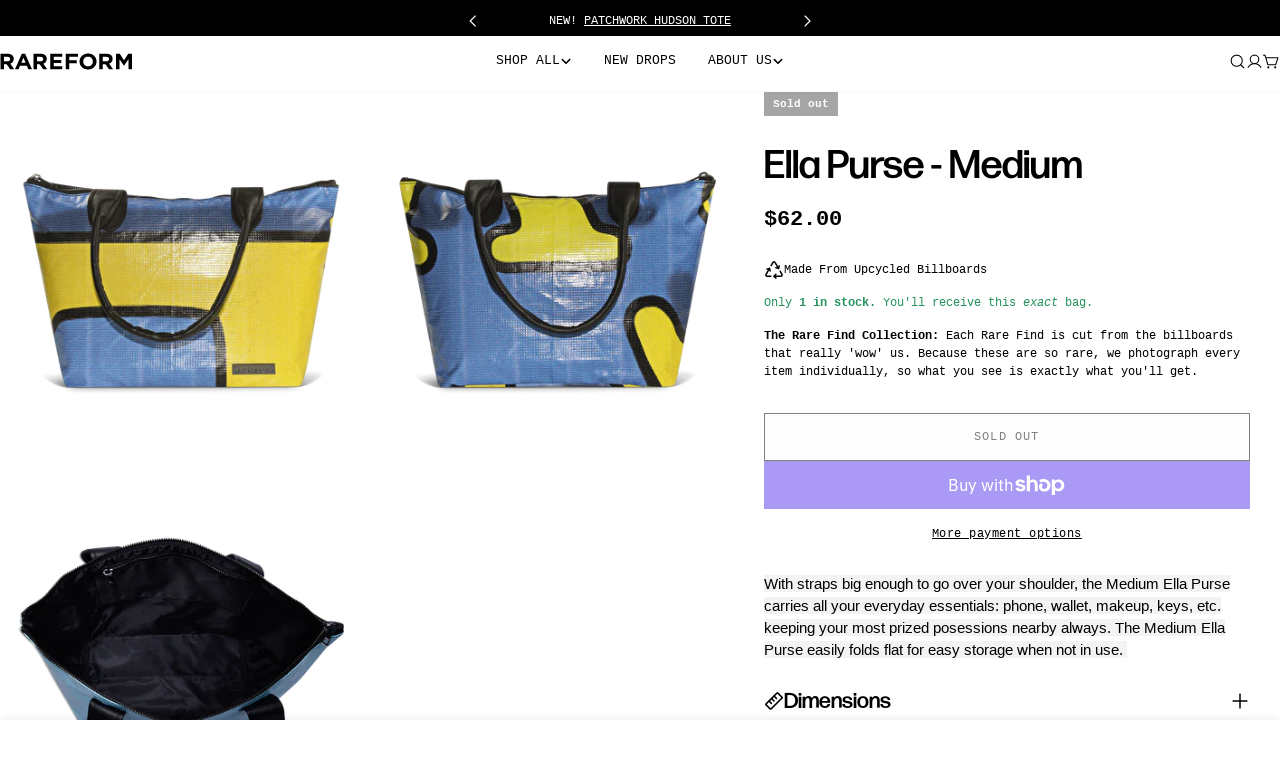

--- FILE ---
content_type: text/css
request_url: https://www.rareform.com/cdn/shop/t/839/assets/section-image-comparison.css?v=571229787247924271768407753
body_size: 437
content:
.image-comparison{position:relative;z-index:0;display:block;overflow:hidden;--color-foreground: 34, 34, 34;--drag-thickness: .5rem;--button-size: 5rem;--button-icon-size: 2.4rem;--heading-offset-x: 2rem;--heading-offset-y: 2rem}.image-comparison--small{--hero-height: 42rem}.image-comparison--medium{--hero-height: 56rem}.image-comparison--large{--hero-height: 72rem}.image-comparison[is-visible]{--percent: 50%}.image-comparison__animation-trigger{display:block;position:absolute;bottom:0;left:0;width:100%;height:.1rem;pointer-events:none}.image-comparison--media{display:block;position:relative;overflow:hidden;background:#f3f3f3}.image-comparison__before .placeholder-svg{background-color:#00000070}.image-comparison__after{position:absolute;z-index:1;top:0;left:0;width:100%;height:100%;overflow:hidden}.image-comparison__button{cursor:pointer;position:absolute;z-index:2;color:inherit;background-color:transparent;border:none;padding:0;transition:none}.image-comparison__button:before{content:"";position:absolute;background-color:#fff;pointer-events:none;box-shadow:0 0 8px #0000001c}.image-comparison__button span{position:absolute;top:50%;left:50%;width:var(--button-size);height:var(--button-size);transform:translate(-50%,-50%);border-radius:50%;color:#222;background-color:#fff;display:flex;align-items:center;justify-content:center;box-shadow:0 9px 11px #0000001c}.image-comparison__button span:before{content:"";width:5rem;height:5rem;position:absolute;top:50%;left:50%;transform:translate(-50%,-50%)}.image-comparison__button svg{width:var(--button-icon-size);height:var(--button-icon-size)}.image-comparison__product{margin-top:1.6rem}.image-comparison__product-title{padding:0!important}.image-comparison__product .f-price>*{margin:0}.image-comparison__wrapper{height:var(--hero-height)}.image-comparison__wrapper img,.image-comparison__wrapper svg{display:block;max-width:100%;position:absolute;top:0;left:0;height:100%;width:100%;object-fit:cover;pointer-events:none}@media (max-width: 767.98px){.image-comparison__wrapper.has-mobile-image .image-comparison--image-desktop{display:none}}@media (min-width: 768px){.image-comparison--image-mobile{display:none!important}}.image-comparison__heading{position:absolute;top:var(--heading-offset-y);inset-inline:var(--heading-offset-x) auto;z-index:1;margin:0;align-items:center;justify-content:center;text-align:center;opacity:1;visibility:visible;transition:opacity .25s ease;text-transform:inherit;color:rgb(var(--color-foreground))}.image-comparison__after .image-comparison__heading{inset-inline:auto var(--heading-offset-x)}.image-comparison__heading-style--badge .image-comparison__heading{background:rgb(var(--color-background));padding:.5rem 1.2rem;box-shadow:0 0 10px #0000001a;border-radius:var(--badges-radius)}.image-comparison__heading-style--plain .image-comparison__heading{background:none}.image-comparison[data-direction=horizontal] .image-comparison__after{clip-path:inset(0px 0px 0px var(--percent, 50%))}.image-comparison[data-direction=horizontal] .image-comparison__button{top:0;inset-inline-start:var(--percent, 50%);margin-inline-start:-1.4rem;height:100%;width:2.8rem;cursor:col-resize}.image-comparison[data-direction=horizontal] .image-comparison__button:before{top:0;left:50%;height:100%;width:var(--drag-thickness);margin-left:calc(var(--drag-thickness) / -2)}.image-comparison[data-direction=vertical] .image-comparison__after{clip-path:inset(var(--percent, 50%) 0px 0px 0px)}.image-comparison[data-direction=vertical] .image-comparison__after .image-comparison__heading{left:var(--heading-offset-x);bottom:var(--heading-offset-y);right:auto;top:auto}.image-comparison[data-direction=vertical] .image-comparison__button{left:0;top:var(--percent, 50%);width:100%;height:2.8rem;margin-top:-1.4rem;cursor:row-resize}.image-comparison[data-direction=vertical] .image-comparison__button:before{top:50%;left:0;width:100%;height:var(--drag-thickness);margin-top:calc(var(--drag-thickness) / -2)}.image-comparison[data-direction=vertical] .image-comparison__button span{transform:rotate(90deg) translate(-50%,50%)}.image-comparison.is-animating .image-comparison__after{transition-property:clip-path;transition-duration:1s;transition-timing-function:ease}.image-comparison.is-animating .image-comparison__button{transition-property:top,left,right;transition-duration:1s;transition-timing-function:ease}.image-comparison.is-dragging .image-comparison__heading{opacity:0}@media (prefers-reduced-motion: no-preference){.image-comparison:not([is-visible]){--percent: 95%}}@media (prefers-reduced-motion: no-preference) and (min-width: 768px){.image-comparison:not([is-visible]){--percent: 97.8%}.section-header-right-column .image-comparison:not([is-visible]){--percent: 95.6%}}@media (max-width: 767.98px){.image-comparison{--drag-thickness: .3rem;--button-size: 4rem;--button-icon-size: 1.92rem}.image-comparison--small{--hero-height: 29rem}.image-comparison--medium{--hero-height: 36rem}.image-comparison--large{--hero-height: 42rem}}.section--image-comparison.section-header-left-column .section__wrapper,.section--image-comparison.section-header-right-column .section__wrapper{display:grid;grid-template-columns:1fr;gap:1.6rem 1rem}.section--image-comparison.section-header-right-column .section__header-wrap{order:9}.section--image-comparison.section-header-right-column .section__header{padding:var(--header-padding-bottom-mobile) 0 0}@media (min-width: 768px){.section--image-comparison.section-header-left-column .section__wrapper,.section--image-comparison.section-header-right-column .section__wrapper{grid-template-columns:repeat(2,1fr)}.section--image-comparison.section-header-left-column .section__header-wrap,.section--image-comparison.section-header-right-column .section__header-wrap{display:flex;align-items:center}.section--image-comparison.section-header-left-column .section__header,.section--image-comparison.section-header-right-column .section__header{max-width:55rem;padding:0 1.5rem;margin:0 auto}}
/*# sourceMappingURL=/cdn/shop/t/839/assets/section-image-comparison.css.map?v=571229787247924271768407753 */


--- FILE ---
content_type: text/json
request_url: https://conf.config-security.com/model
body_size: 87
content:
{"title":"recommendation AI model (keras)","structure":"release_id=0x33:76:4a:59:50:40:61:26:35:39:55:35:66:7f:28:49:49:4b:2b:78:38:64:71:26:7c:56:67:39:29;keras;et2jkopby6tlypffz84ewnq2816pm54cqylopbsmyv95oxkk9y4hkj43mn6afss5waepehfj","weights":"../weights/33764a59.h5","biases":"../biases/33764a59.h5"}

--- FILE ---
content_type: text/javascript
request_url: https://www.rareform.com/cdn/shop/t/839/assets/image-comparison.js?v=177303392805820628111768407753
body_size: -82
content:
customElements.get("image-comparison")||customElements.define("image-comparison",class extends HTMLElement{constructor(){super(),this.button=this.querySelector("button"),this.isHorizontal=this.dataset.direction==="horizontal",this.startDrag=this.onStartDrag.bind(this),this.drag=this.onDrag.bind(this),this.stopDrag=this.onStopDrag.bind(this),this.init(),FoxTheme.config.motionReduced||FoxTheme.Motion.inView(this.querySelector(".image-comparison__animation-trigger"),this.animation.bind(this))}init(){this.buttonIcon=this.button.querySelector("span"),this.offset=this.buttonIcon?this.buttonIcon.offsetWidth/2:20,this.button.addEventListener("touchstart",this.startDrag),this.button.addEventListener("mousedown",this.startDrag)}animation(){this.setAttribute("is-visible",""),this.classList.add("is-animating"),setTimeout(()=>{this.classList.remove("is-animating")},1e3)}onStartDrag(e){e.preventDefault(),document.body.classList.add("body-no-scrollbar"),this.classList.add("is-dragging"),e.type==="mousedown"?(document.addEventListener("mousemove",this.drag),document.addEventListener("mouseup",this.stopDrag)):e.type==="touchstart"&&(document.addEventListener("touchmove",this.drag),document.addEventListener("touchend",this.stopDrag))}onStopDrag(){document.body.classList.remove("body-no-scrollbar"),this.classList.remove("is-dragging"),document.removeEventListener("mousemove",this.drag),document.removeEventListener("mouseup",this.stopDrag),document.removeEventListener("touchmove",this.drag),document.removeEventListener("touchend",this.stopDrag)}onDrag(e){const event=e.touches&&e.touches[0]||e;let x,distance;this.isHorizontal?(x=event.pageX-this.offsetLeft,distance=this.clientWidth,FoxTheme.config.isRTL&&(x=distance-x)):(x=event.pageY-this.offsetTop,distance=this.clientHeight);const max=distance-this.offset,min=this.offset,mousePercent=Math.max(min,Math.min(x,max))*100/distance;this.style.setProperty("--percent",mousePercent+"%")}});
//# sourceMappingURL=/cdn/shop/t/839/assets/image-comparison.js.map?v=177303392805820628111768407753


--- FILE ---
content_type: text/javascript
request_url: https://www.rareform.com/cdn/shop/t/839/assets/sticky-atc-bar.js?v=77356997758855919871768407753
body_size: 1084
content:
customElements.get("sticky-atc-bar")||customElements.define("sticky-atc-bar",class extends HTMLElement{constructor(){super(),document.body.classList.add("sticky-atc-bar-enabled"),this.selectors={variantIdSelect:'[name="id"]'}}get quantityInput(){return this.querySelector("quantity-input input")}get quantity(){return this.querySelector("quantity-input")}get sectionId(){return this.dataset.originalSection||this.dataset.section}get productId(){return this.getAttribute("data-product-id")}get select(){return this.querySelector("select")}get productForm(){return this.querySelector('form[is="product-form"]')}connectedCallback(){this.productFormActions=document.querySelector(`.main-product-form[data-product-id="${this.productId}"]`),this.mainProductInfo=document.querySelector(`product-info[data-product-id="${this.productId}"]`),this.container=this.closest(".sticky-atc-bar"),this.submitButton=this.querySelector('[type="submit"]'),this.selectedVariantId=this.querySelector(this.selectors.variantIdSelect).value,this.variantData=this.getVariantData(),this.init(),this.select.addEventListener("change",e=>{if(this.isUpdating)return;this.isUpdating=!0,this.updateQuantityInput(),this.mainVariantSelects=this.mainProductInfo&&this.mainProductInfo.querySelector("variant-selects");const selectedVariantId=this.querySelector(this.selectors.variantIdSelect).value;this.currentVariant=this.variantData.find(variant=>variant.id===Number(selectedVariantId)),this.mainVariantSelects?(Array.from(this.mainVariantSelects.querySelectorAll("select, fieldset"),(element,index)=>{const variantOptionVal=this.currentVariant.options[index];switch(element.tagName){case"SELECT":element.value=variantOptionVal,element.querySelectorAll("option").forEach(option=>option.removeAttribute("selected")),element.value=variantOptionVal;const selectedOption=element.querySelector(`option[value="${variantOptionVal}"]`);selectedOption&&selectedOption.setAttribute("selected","selected");break;case"FIELDSET":Array.from(element.querySelectorAll("input")).forEach(radio=>{radio.value===variantOptionVal&&(radio.checked=!0)});break}}),setTimeout(()=>{this.mainVariantSelects.dispatchEvent(new Event("change",{detail:{formStickty:!0}})),this.isUpdating=!1},0)):this.isUpdating=!1,this.updatePrice(),this.updateButton(!0,"",!1),this.currentVariant?this.updateButton(!this.currentVariant.available,FoxTheme.variantStrings.soldOut):this.updateButton(!0,"",!0)}),this.validateMainProductRequiredFields()&&this.submitButton.addEventListener("click",e=>{e.preventDefault(),e.stopPropagation(),this.productFormActions.scrollIntoView({behavior:"smooth",block:"center"}),setTimeout(()=>{this.productFormActions.requestSubmit()},300)})}validateMainProductRequiredFields(){const mainForm=this.mainProductInfo;return mainForm?mainForm.querySelectorAll("[data-custom-property]").length>0:!0}updateQuantityInput(){this.currentVariant=this.variantData.find(variant=>variant.id===Number(this.selectedVariantId)),fetch(`${this.getAttribute("data-url")}?variant=${this.currentVariant.id}&section_id=${this.sectionId}`).then(response=>response.text()).then(responseText=>{const parsedHTML=new DOMParser().parseFromString(responseText,"text/html"),quantity=document.querySelector(`#QuantitySticky-${this.sectionId}`),newQuantity=parsedHTML.querySelector(`#QuantitySticky-${this.sectionId}`);newQuantity&&(quantity.innerHTML=newQuantity.innerHTML)}).catch(error=>{console.error(error)}).finally(()=>{})}getVariantData(){return this.variantData=this.variantData||JSON.parse(this.container.querySelector('[type="application/json"]').textContent),this.variantData}init(){if(!this.productFormActions){this.container.classList.add("sticky-atc-bar--show");return}const mql=window.matchMedia(FoxTheme.config.mediaQueryMobile);mql.onchange=this.checkDevice.bind(this),this.checkDevice();const rootMargin="-80px 0px 0px 0px";this.observer=new IntersectionObserver(entries=>{entries.forEach(entry=>{const method=entry.intersectionRatio!==1?"add":"remove";this.container.classList[method]("sticky-atc-bar--show")})},{threshold:1,rootMargin}),this.setObserveTarget(),this.syncWithMainProductForm()}setObserveTarget(){this.observer.observe(this.productFormActions),this.observeTarget=this.productFormActions}checkDevice(e){document.documentElement.style.setProperty("--sticky-atc-bar-height",this.clientHeight+"px")}updateButton(disable=!0,text,modifyClass=!0){const productForm=this.querySelector("#product-form-sticky-atc-bar");if(!productForm)return;const addButton=productForm.querySelector('[name="add"]');if(!addButton)return;const addButtonText=addButton.querySelector("span");disable?(addButton.setAttribute("disabled","disabled"),text&&(addButtonText.textContent=text)):(addButton.removeAttribute("disabled"),addButtonText.textContent=FoxTheme.variantStrings.addToCart)}updatePrice(){const classes={onSale:"f-price--on-sale",soldOut:"f-price--sold-out"},selectors={priceWrapper:".f-price",salePrice:".f-price-item--sale",compareAtPrice:[".f-price-item--regular"],unitPriceWrapper:".f-price__unit-wrapper"},moneyFormat=FoxTheme.settings.moneyFormat,{priceWrapper,salePrice,unitPriceWrapper,compareAtPrice}=FoxTheme.utils.queryDomNodes(selectors,this),unitPrice=unitPriceWrapper.querySelector(".f-price__unit"),{compare_at_price,price,unit_price_measurement}=this.currentVariant;if(compare_at_price&&compare_at_price>price?priceWrapper.classList.add(classes.onSale):priceWrapper.classList.remove(classes.onSale),this.currentVariant.available?priceWrapper.classList.remove(classes.soldOut):priceWrapper.classList.add(classes.soldOut),salePrice&&(salePrice.innerHTML=FoxTheme.Currency.formatMoney(price,moneyFormat)),compareAtPrice&&compareAtPrice.length&&compare_at_price>price?compareAtPrice.forEach(item=>item.innerHTML=FoxTheme.Currency.formatMoney(compare_at_price,moneyFormat)):compareAtPrice.forEach(item=>item.innerHTML=FoxTheme.Currency.formatMoney(price,moneyFormat)),unit_price_measurement&&unitPrice){unitPriceWrapper.classList.remove("hidden");const unitPriceContent=`<span>${FoxTheme.Currency.formatMoney(this.currentVariant.unit_price,moneyFormat)}</span>/<span data-unit-price-base-unit>${FoxTheme.Currency.getBaseUnit(this.currentVariant)}</span>`;unitPrice.innerHTML=unitPriceContent}else unitPriceWrapper.classList.add("hidden")}syncWithMainProductForm(){FoxTheme.pubsub.subscribe(FoxTheme.pubsub.PUB_SUB_EVENTS.variantChange,event=>{if(!(event.data.sectionId===this.mainProductInfo.dataset.section))return;const variant=event.data.variant,variantInput=this.querySelector('[name="id"]');this.currentVariant=variant,variantInput.value=variant.id,this.updatePrice(),this.updateButton(!0,"",!1),variant?this.updateButton(!variant.available,FoxTheme.variantStrings.soldOut):this.updateButton(!0,"",!0),this.updateQuantityInput()})}});
//# sourceMappingURL=/cdn/shop/t/839/assets/sticky-atc-bar.js.map?v=77356997758855919871768407753
